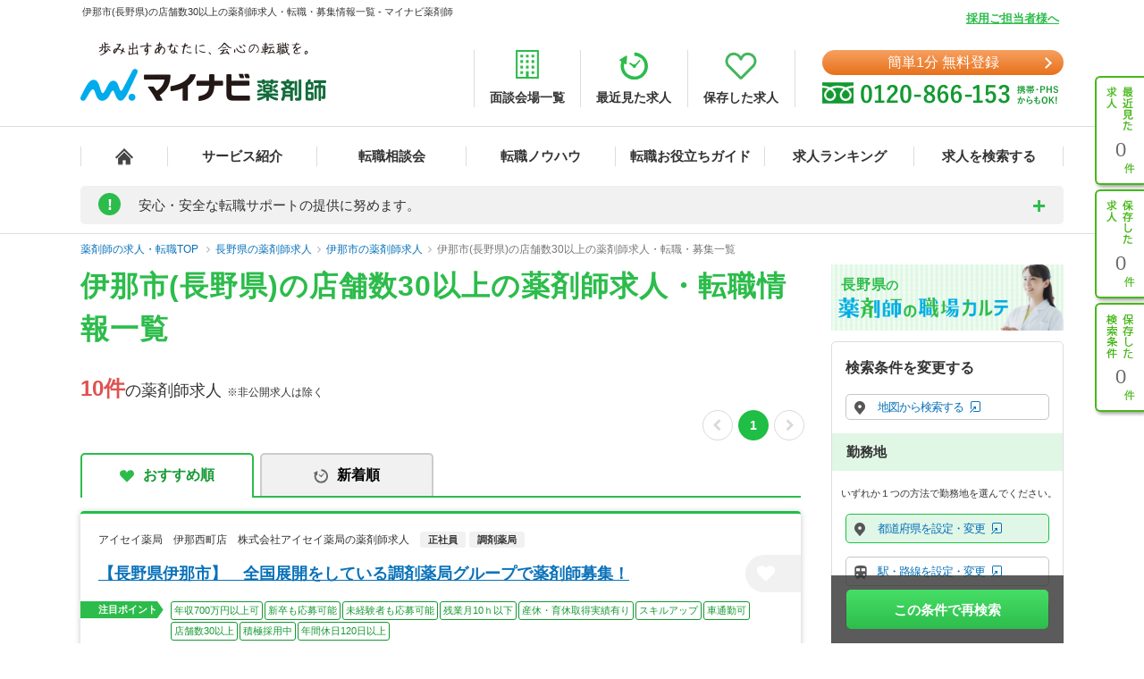

--- FILE ---
content_type: application/javascript
request_url: https://pharma.mynavi.jp/src/r_pc/js/result01.js?1703051358
body_size: 863
content:
$(function(){

	var openFlg = false;
	$(".open_btn").each(function(s){
		$(this).click(function(event){
			event.preventDefault();
			searchOpen();
		});
	});

  // 駅掛け合わせリンクに路線情報を付与
  if ($.cookie('pharma_ck_searchLineSt')){
    $("#internalLinkArea .listBox li[stc='true'] a").attr("data", $.cookie('pharma_ck_searchLineSt'));
  }

	function searchOpen(){
		if(openFlg){
			$("#mainIndex01 .inner").slideUp("slow");
			openFlg = false;
		}else{
			$("#mainIndex01 .inner").slideDown("slow");
			openFlg = true;
		}
	}

  //==================================================
  // 駅リンク
  //==================================================
  var stClick_mouseWheel = false;
  $('a.st_option').on('click', function (e) {
    e.preventDefault();
    $_this = $(this);
    var url = $_this.attr('href');
    var ls = $_this.attr('data');
    setCookie('pharma_ck_searchLineSt', ls);
    if (e.ctrlKey || stClick_mouseWheel) {
      // Ctrlキー押下+リンク or マウスホイール クリックの場合は別タブで開く
      window.open(url, '_blank');
    } else {
      location.href = url;
    }
  });
  $('a.st_option').on('mousedown', function (e) {
    stClick_mouseWheel = (e.button == 1);
    if (stClick_mouseWheel) {
      $(this).trigger('click');
    }
  });

});